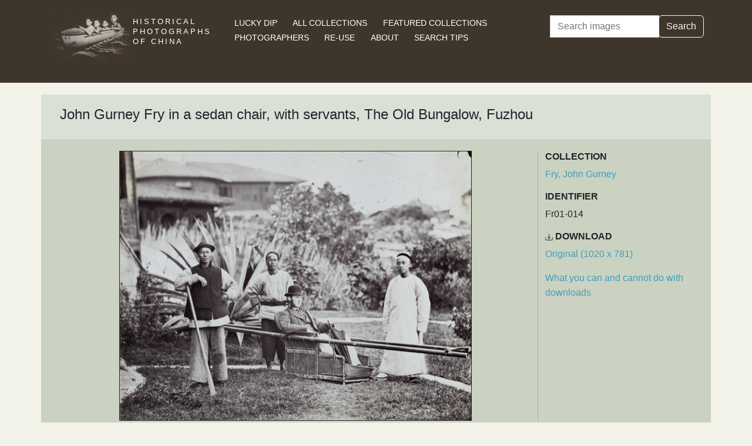

--- FILE ---
content_type: text/html; charset=utf-8
request_url: https://hpcbristol.net/visual/fr01-014
body_size: 18367
content:


<!DOCTYPE html>
<html lang="en">
<head>
    
    <script async src="https://www.googletagmanager.com/gtag/js?id=G-8YLTXH99S2"></script>
    <script>
      window.dataLayer = window.dataLayer || [];
      function gtag(){dataLayer.push(arguments);}
      gtag('js', new Date());

      gtag('config', 'G-8YLTXH99S2');
    </script>
    
    <meta charset="UTF-8">
    <meta name="viewport" content="width=device-width, initial-scale=1, shrink-to-fit=no">
    <link rel="shortcut icon" href="/static/favicon.ico">
    <link rel="preconnect" href="https://fonts.gstatic.com">
    <link href="https://fonts.googleapis.com/css2?family=Noto+Serif+SC:wght@400;500&display=swap" rel="stylesheet">
    <link type="text/css" href="/static/css/bootstrap.min.css" rel="stylesheet">
    <link type="text/css" href="/static/css/main.css" rel="stylesheet">
    <script src="/static/js/jquery-3.6.1.min.js"></script>
    <title>John Gurney Fry in a sedan chair, with servants, The Old Bungalow, Fuzhou | Historical Photographs of China</title>
</head>
<body>
<header id="hpc-header">
    <div class="container">
        <div class="row">
            <div class="col-lg-3 pt-2">
                <a data-cy="hpc-nav-img" href="/" aria-label="Historical Photographs of China"><img id="hpc-header-logo" src="/static/images/hpc-logo.png" class="float-start d-none d-xl-block" alt="Historical Photos of China Logo"></a>
                <div id="hpc-header-title" class="text-uppercase text-white d-inline-block pt-2 p-lg-1 col-xl-1">
                    <a data-cy="hpc-nav-title" href="/"><h1 class="d-inline-block mt-2" data-cy="hpc-title">Historical Photographs of China</h1></a>
                </div>
            </div>
            <div class="col-lg-6">
                <nav id="hpc-header-nav" aria-label="Navigation links">
                    <ul>
                        <li><a data-cy="hpc-nav-explore" href="/explore">Lucky Dip</a></li>
                        <li><a data-cy="hpc-nav-collections" href="/collections">All Collections</a></li>
                        <li><a data-cy="hpc-nav-featured" href="/featured-collections">Featured Collections</a></li>
                        <li><a data-cy="hpc-nav-photographer" href="/photographers">Photographers</a></li>
                        <li><a data-cy="hpc-nav-reuse" href="/re-use">Re-use</a></li>
                        <li><a data-cy="hpc-nav-about" href="/about">About</a></li>
                        <li><a data-cy="hpc-nav-help" href="/help">Search Tips</a></li>
                    </ul>
                </nav>
            </div>
            <div class="col-lg-3">
                <form id="hpc-search-form" action="/search" method="get" data-cy="hpc-basic-search">
                    <div class="input-group mb-3">
                        <label class="visually-hidden" for="search-term-input">Search</label>
                        <input id="search-term-input" class="form-control" type="search" name="query"
                               value="" placeholder="Search images" aria-label="Search">
                        <div class="input-group-append">
                            <button class="btn btn-outline-light" type="submit">Search</button>
                        </div>
                    </div>
                </form>
            </div>
        </div>
    </div>
</header>

<main class="container hpc-container">
    
    <div class="image-page" data-cy="hpc-visual-page" data-dams="2fc27c3f-7646-4ccf-a08c-76642b5761fe">
        
        <div class="row image-title image-section">
            <div class="col-md-12">
                <h1 data-cy="hpc-heading">John Gurney Fry in a sedan chair, with servants, The Old Bungalow, Fuzhou</h1>
            </div>
        </div>
        <div class="row image-photo-details image-section">
            <div class="col-md-9">
                <div style="text-align: center">
                    
                        <div class="image-display">
                            
                            <img data-bs-toggle='modal' data-bs-target='#large-img'
                                 class="mx-auto d-block image-modal-select border-1 border border-dark" alt="John Gurney Fry in a sedan chair, with servants, The Old Bungalow, Fuzhou"
                                 src="/image-library/medium/fr01-014.jpg"
                                 width="600"
                                 height="459">
                            
                        </div>
                        <div id="large-img" class="modal fade" tabindex="-1" role="dialog" aria-labelledby="hpc-image-modal-title" aria-hidden="true">
                            <div class="modal-dialog modal-dialog-centered modal-xl" role="document">
                                <div class="modal-content">
                                    <div class="modal-header">
                                        <h5 class="modal-title" id="hpc-image-modal-title">John Gurney Fry in a sedan chair, with servants, The Old Bungalow, Fuzhou</h5>
                                        <button type="button" class="btn-close" data-bs-dismiss="modal" aria-label="Close"></button>
                                    </div>
                                    <div class="modal-body">
                                        <img class="border border-dark border-1" src="/image-library/large/fr01-014.jpg" width="1020"
                                             height="781" alt="John Gurney Fry in a sedan chair, with servants, The Old Bungalow, Fuzhou"/>
                                    </div>
                                </div>
                            </div>
                        </div>
                    
                    </div>
                </div>
                <div class="col-md-3 image-identifier-section">
                    <div>
                        <div id="image-collection" data-cy="hpc-visual-collection">
                            <h2 class="text-uppercase fw-bold fs-6">Collection</h2>
                            <p>
                                <a href="/collections/fry-john-gurney">Fry, John Gurney</a>
                            </p>
                        </div>
                        <div id="image-identifier" data-cy="hpc-visual-identifier">
                            <h2 class="text-uppercase fw-bold fs-6">Identifier</h2>
                            <p>Fr01-014</p>
                        </div>
                        
                        
                            <div id="image-download" data-cy="hpc-visual-download">
                                <h2 class="text-uppercase fw-bold fs-6">
                                    <svg class="bi bi-download" width="0.8em" height="0.8em" viewBox="0 0 16 16"
                                         fill="currentColor" xmlns="http://www.w3.org/2000/svg">
                                        <path fill-rule="evenodd"
                                              d="M.5 8a.5.5 0 01.5.5V12a1 1 0 001 1h12a1 1 0 001-1V8.5a.5.5 0 011 0V12a2 2 0 01-2 2H2a2 2 0 01-2-2V8.5A.5.5 0 01.5 8z"
                                              clip-rule="evenodd"/>
                                        <path fill-rule="evenodd"
                                              d="M5 7.5a.5.5 0 01.707 0L8 9.793 10.293 7.5a.5.5 0 11.707.707l-2.646 2.647a.5.5 0 01-.708 0L5 8.207A.5.5 0 015 7.5z"
                                              clip-rule="evenodd"/>
                                        <path fill-rule="evenodd"
                                              d="M8 1a.5.5 0 01.5.5v8a.5.5 0 01-1 0v-8A.5.5 0 018 1z"
                                              clip-rule="evenodd"/>
                                    </svg>
                                    Download</h2>
                                <p><a href="/image-library/large/fr01-014.jpg" aria-label="Download image (1020 x 781)" download="fr01-014.jpg">Original (1020 x 781)</a></p>
                                <p><a href="/license/what-you-can-and-cannot-do-downloads">What you can and cannot do with downloads</a></p>
                            </div>
                        
                    </div>
                </div>
            </div>
            <div class="row image-section">
                
                <div class="col-md-9">
                    <div>
                        
                            <div id="image-note" data-cy="hpc-visual-note">
                                <h2 class="text-uppercase fw-bold fs-6">Notes</h2>
                                <p>University of Bristol - Historical Photographs of China reference number: Fr01-014. Photograph taken in the garden at &#x27;The Old Bungalow&#x27;, probably on the same day as Fr01-010. From left to right: a gardener with a hoe, a chair bearer, John Gurney Fry wearing a bowler hat, a house servant. See Fr01-015, which is a detail of Fr01-014.</p>
                            </div>
                        
                        
                            <div id="image-caption-album" data-cy="hpc-visual-caption-album">
                                <h2 class="text-uppercase fw-bold fs-6">Caption in album or on mount</h2>
                                <p>The Bungalow Garden / Gardener / Chair.coolie. /  J.G. Fry / House.boy</p>
                            </div>
                        
                        
                        
                        <div id="hpc-related-images" class="mb-3" data-cy="hpc-related-images">
                                <h2 class="text-uppercase fw-bold fs-6">Related Photographs</h2>
                                
                                    <div data-hpc-dams="546f6aa2-5334-4f24-a23f-ae261c8bd273">
                                        <a href="/visual/Fr01-010" aria-label="Alum, R. H. Haslam and John Gurney Fry, The Old Bungalow, Fuzhou">
                                            <img src="/image-library/small/fr01-010.jpg" width="135" height="135" alt="Alum, R. H. Haslam and John Gurney Fry, The Old Bungalow, Fuzhou">
                                        </a>
                                    </div>
                                
                                    <div data-hpc-dams="d4308548-ce4c-410f-bf66-7305ee2fc292">
                                        <a href="/visual/Fr01-015" aria-label="John Gurney Fry, with a chair bearer and a house servant, The Old Bungalow, Fuzhou">
                                            <img src="/image-library/small/fr01-015.jpg" width="135" height="135" alt="John Gurney Fry, with a chair bearer and a house servant, The Old Bungalow, Fuzhou">
                                        </a>
                                    </div>
                                
                        </div>
                        
                    </div>
                </div>
                
                <div class="col-md-3">
                    <div>
                        
                        
                            <div id="image-location" data-cy="hpc-visual-location">
                                <h2 class="text-uppercase fw-bold fs-6">Location</h2>
                                <p>
                                    <a href="/location/fuzhou">Fuzhou</a>
                                </p>
                            </div>
                        
                        
                        
                        
                            <div id="image-estimated-date" data-cy="hpc-visual-date-estimate">
                                <h2 class="text-uppercase fw-bold fs-6">Estimated Date</h2>
                                <p>1869-1870</p>
                            </div>
                        
                        
                            
                                <div id="image-tags" data-cy="hpc-visual-tags">
                                    <h2 class="text-uppercase fw-bold fs-6">Tags</h2>
                                    <ul class="list-inline" data-cy="hpc-visual-tags-list">
                                        
                                            <li class="list-inline-item text-capitalize">
                                                <a href="/tag/worker">worker</a></li>
                                        
                                            <li class="list-inline-item text-capitalize">
                                                <a href="/tag/clothing">clothing</a></li>
                                        
                                            <li class="list-inline-item text-capitalize">
                                                <a href="/tag/garden">garden</a></li>
                                        
                                            <li class="list-inline-item text-capitalize">
                                                <a href="/tag/tool">tool</a></li>
                                        
                                            <li class="list-inline-item text-capitalize">
                                                <a href="/tag/umbrella">umbrella</a></li>
                                        
                                            <li class="list-inline-item text-capitalize">
                                                <a href="/tag/servant">servant</a></li>
                                        
                                            <li class="list-inline-item text-capitalize">
                                                <a href="/tag/bearer">bearer</a></li>
                                        
                                            <li class="list-inline-item text-capitalize">
                                                <a href="/tag/gardener">gardener</a></li>
                                        
                                            <li class="list-inline-item text-capitalize">
                                                <a href="/tag/foochow">Foochow</a></li>
                                        
                                            <li class="list-inline-item text-capitalize">
                                                <a href="/tag/sedan-chair">sedan chair</a></li>
                                        
                                            <li class="list-inline-item text-capitalize">
                                                <a href="/tag/fry">Fry</a></li>
                                        
                                    </ul>
                                </div>
                            
                        
                        
                            
                        
                        
                            <div id="image-dimensions" data-cy="hpc-visual-dimensions">
                                <h2 class="text-uppercase fw-bold fs-6">Dimensions</h2>
                                <p>240mm x 185mm</p>
                            </div>
                        
                        
                            <div id="image-material" data-cy="hpc-visual-material">
                                <h2 class="text-uppercase fw-bold fs-6">Material</h2>
                                <p>Paper</p>
                            </div>
                        
                        
                            <div id="image-type" data-cy="hpc-visual-media">
                                <h2 class="text-uppercase fw-bold fs-6">Media</h2>
                                <p>Black and white photograph</p>
                            </div>
                        
                        
                            <div id="image-repository" data-cy="hpc-visual-repository">
                                <h2 class="text-uppercase fw-bold fs-6">Repository</h2>
                                <p>University of Bristol Library, Special Collections</p>
                            </div>
                        
                        <div id="image-share" data-cy="hpc-visual-share">
                            <h2 class="text-uppercase fw-bold fs-6">Share this page</h2>
                            <div id="hpc-home-sharing">
                                

<ul data-cy="hpc-share-options">
    <li>
        <a aria-label="Email to a friend" href="mailto:?subject=Historical%20Photos%20of%20China:%20John%20Gurney%20Fry%20in%20a%20sedan%20chair,%20with%20servants,%20The%20Old%20Bungalow,%20Fuzhou&body=https%3A%2F%2Fhpcbristol.net%2Fvisual%2FFr01-014">
            <img src="/static/images/email-w40.png" alt="Email to a friend">
        </a>
    </li>
    <li>
        <a aria-label="Tweet this" href="https://twitter.com/intent/tweet?text=Historical%20Photos%20of%20China:%20John%20Gurney%20Fry%20in%20a%20sedan%20chair,%20with%20servants,%20The%20Old%20Bungalow,%20Fuzhou&url=https%3A%2F%2Fhpcbristol.net%2Fvisual%2FFr01-014">
            <img src="/static/images/twitter-w40.png" alt="Tweet this">
        </a>
    </li>
    <li>
        <a aria-label="Share on Facebook" href="//www.facebook.com/sharer/sharer.php?u=https%3A%2F%2Fhpcbristol.net%2Fvisual%2FFr01-014">
            <img src="/static/images/facebook-w40.png" alt="Share on Facebook"></a>
    </li>
    <li>
        <a aria-label="Share on Weibo" href="https://service.weibo.com/share/share.php?url=https%3A%2F%2Fhpcbristol.net%2Fvisual%2FFr01-014&language=en&title=Historical%20Photos%20of%20China:%20John%20Gurney%20Fry%20in%20a%20sedan%20chair,%20with%20servants,%20The%20Old%20Bungalow,%20Fuzhou">
            <img src="/static/images/weibo-w40.png" alt="Share on Weibo">
        </a>
    </li>
</ul>

                            </div>
                        </div>
                    </div>
                </div>
            </div>
        </div>

</main>
<footer class="mb-3">
    <a href="/colophon">Copyright &copy; 2026 University of Bristol</a>. See <a href="/privacy">cookie and privacy policy</a>.<br/>
    <a href="https://www.hpcbristol.sjtu.edu.cn/">Mirror site</a> hosted by <a href="https://en.sjtu.edu.cn/">Shanghai Jiaotong University</a>
</footer>
<script src="/static/js/popper.min.js"></script>
<script src="/static/js/bootstrap.min.js"></script>
<script src="/static/js/hpc.js"></script>
</body>
</html>